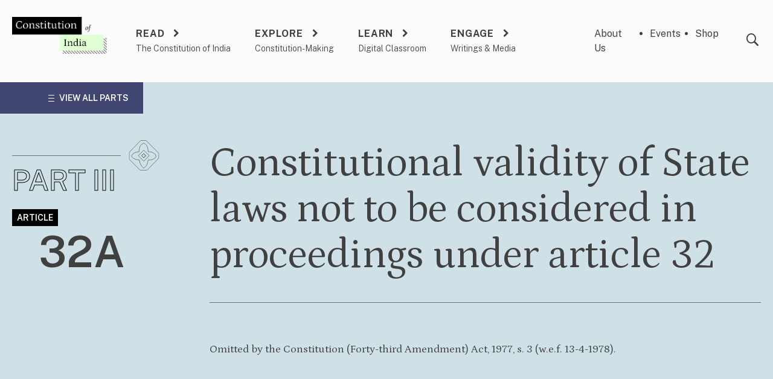

--- FILE ---
content_type: text/html; charset=UTF-8
request_url: https://www.constitutionofindia.net/articles/article-32a-constitutional-validity-of-state-laws-not-to-be-considered-in-proceedings-under-article-32/
body_size: 14691
content:
<!doctype html>
<html lang="en-US">
<head>
	<meta charset="UTF-8">
	<meta name="viewport" content="width=device-width, initial-scale=1">
	<link rel="profile" href="https://gmpg.org/xfn/11">
		<link rel="apple-touch-icon-precomposed" sizes="57x57" href="https://www.constitutionofindia.net/wp-content/themes/cad/assets/images/favicons/apple-touch-icon-57x57.png" />
	<link rel="apple-touch-icon-precomposed" sizes="114x114" href="https://www.constitutionofindia.net/wp-content/themes/cad/assets/images/favicons/apple-touch-icon-114x114.png" />
	<link rel="apple-touch-icon-precomposed" sizes="72x72" href="https://www.constitutionofindia.net/wp-content/themes/cad/assets/images/favicons/apple-touch-icon-72x72.png" />
	<link rel="apple-touch-icon-precomposed" sizes="144x144" href="https://www.constitutionofindia.net/wp-content/themes/cad/assets/images/favicons/apple-touch-icon-144x144.png" />
	<link rel="apple-touch-icon-precomposed" sizes="60x60" href="https://www.constitutionofindia.net/wp-content/themes/cad/assets/images/favicons/apple-touch-icon-60x60.png" />
	<link rel="apple-touch-icon-precomposed" sizes="120x120" href="https://www.constitutionofindia.net/wp-content/themes/cad/assets/images/favicons/apple-touch-icon-120x120.png" />
	<link rel="apple-touch-icon-precomposed" sizes="76x76" href="https://www.constitutionofindia.net/wp-content/themes/cad/assets/images/favicons/apple-touch-icon-76x76.png" />
	<link rel="apple-touch-icon-precomposed" sizes="152x152" href="https://www.constitutionofindia.net/wp-content/themes/cad/assets/images/favicons/apple-touch-icon-152x152.png" />
	<link rel="icon" type="image/png" href="https://www.constitutionofindia.net/wp-content/themes/cad/assets/images/favicons/favicon-196x196.png" sizes="196x196" />
	<link rel="icon" type="image/png" href="https://www.constitutionofindia.net/wp-content/themes/cad/assets/images/favicons/favicon-96x96.png" sizes="96x96" />
	<link rel="icon" type="image/png" href="https://www.constitutionofindia.net/wp-content/themes/cad/assets/images/favicons/favicon-32x32.png" sizes="32x32" />
	<link rel="icon" type="image/png" href="https://www.constitutionofindia.net/wp-content/themes/cad/assets/images/favicons/favicon-16x16.png" sizes="16x16" />
	<link rel="icon" type="image/png" href="https://www.constitutionofindia.net/wp-content/themes/cad/assets/images/favicons/favicon-128.png" sizes="128x128" />
	<meta name="application-name" content="Constitution of India"/>
	<meta name="msapplication-TileColor" content="#FFFFFF" />
	<meta name="msapplication-TileImage" content="https://www.constitutionofindia.net/wp-content/themes/cad/assets/images/favicons/mstile-144x144.png" />
	<meta name="msapplication-square70x70logo" content="https://www.constitutionofindia.net/wp-content/themes/cad/assets/images/favicons/mstile-70x70.png" />
	<meta name="msapplication-square150x150logo" content="https://www.constitutionofindia.net/wp-content/themes/cad/assets/images/favicons/mstile-150x150.png" />
	<meta name="msapplication-wide310x150logo" content="https://www.constitutionofindia.net/wp-content/themes/cad/assets/images/favicons/mstile-310x150.png" />
	<meta name="msapplication-square310x310logo" content="https://www.constitutionofindia.net/wp-content/themes/cad/assets/images/favicons/mstile-310x310.png" />

	<meta name='robots' content='index, follow, max-image-preview:large, max-snippet:-1, max-video-preview:-1' />
	<style>img:is([sizes="auto" i], [sizes^="auto," i]) { contain-intrinsic-size: 3000px 1500px }</style>
	
<!-- Google Tag Manager for WordPress by gtm4wp.com -->
<script data-cfasync="false" data-pagespeed-no-defer>
	var gtm4wp_datalayer_name = "dataLayer";
	var dataLayer = dataLayer || [];
</script>
<!-- End Google Tag Manager for WordPress by gtm4wp.com -->
	<!-- This site is optimized with the Yoast SEO plugin v25.3.1 - https://yoast.com/wordpress/plugins/seo/ -->
	<title>Article 32A: Constitutional validity of State laws not to be considered in proceedings under article 32 (Omitted) - Constitution of India</title>
	<meta name="description" content="This provision was not included in the Constitution of India, 1950. It was inserted into the Constitution via the Constitution (Forty-second Amendment) Act, 1976 and subsequently deleted by the Constitution (Forty-third Amendment) Act, 1977." />
	<link rel="canonical" href="https://www.constitutionofindia.net/articles/article-32a-constitutional-validity-of-state-laws-not-to-be-considered-in-proceedings-under-article-32/" />
	<meta property="og:locale" content="en_US" />
	<meta property="og:type" content="article" />
	<meta property="og:title" content="Article 32A: Constitutional validity of State laws not to be considered in proceedings under article 32 (Omitted) - Constitution of India" />
	<meta property="og:description" content="This provision was not included in the Constitution of India, 1950. It was inserted into the Constitution via the Constitution (Forty-second Amendment) Act, 1976 and subsequently deleted by the Constitution (Forty-third Amendment) Act, 1977." />
	<meta property="og:url" content="https://www.constitutionofindia.net/articles/article-32a-constitutional-validity-of-state-laws-not-to-be-considered-in-proceedings-under-article-32/" />
	<meta property="og:site_name" content="Constitution of India" />
	<meta property="article:publisher" content="https://www.facebook.com/CLPRCADIndia" />
	<meta property="article:modified_time" content="2023-04-21T07:43:38+00:00" />
	<meta name="twitter:card" content="summary_large_image" />
	<meta name="twitter:site" content="@ConstitutionCAD" />
	<script type="application/ld+json" class="yoast-schema-graph">{"@context":"https://schema.org","@graph":[{"@type":"WebPage","@id":"https://www.constitutionofindia.net/articles/article-32a-constitutional-validity-of-state-laws-not-to-be-considered-in-proceedings-under-article-32/","url":"https://www.constitutionofindia.net/articles/article-32a-constitutional-validity-of-state-laws-not-to-be-considered-in-proceedings-under-article-32/","name":"Article 32A: Constitutional validity of State laws not to be considered in proceedings under article 32 (Omitted) - Constitution of India","isPartOf":{"@id":"https://www.constitutionofindia.net/#website"},"datePublished":"2022-12-23T09:30:38+00:00","dateModified":"2023-04-21T07:43:38+00:00","description":"This provision was not included in the Constitution of India, 1950. It was inserted into the Constitution via the Constitution (Forty-second Amendment) Act, 1976 and subsequently deleted by the Constitution (Forty-third Amendment) Act, 1977.","breadcrumb":{"@id":"https://www.constitutionofindia.net/articles/article-32a-constitutional-validity-of-state-laws-not-to-be-considered-in-proceedings-under-article-32/#breadcrumb"},"inLanguage":"en-US","potentialAction":[{"@type":"ReadAction","target":["https://www.constitutionofindia.net/articles/article-32a-constitutional-validity-of-state-laws-not-to-be-considered-in-proceedings-under-article-32/"]}]},{"@type":"BreadcrumbList","@id":"https://www.constitutionofindia.net/articles/article-32a-constitutional-validity-of-state-laws-not-to-be-considered-in-proceedings-under-article-32/#breadcrumb","itemListElement":[{"@type":"ListItem","position":1,"name":"Home","item":"https://www.constitutionofindia.net/"},{"@type":"ListItem","position":2,"name":"Article 32A: Constitutional validity of State laws not to be considered in proceedings under article 32 (Omitted)"}]},{"@type":"WebSite","@id":"https://www.constitutionofindia.net/#website","url":"https://www.constitutionofindia.net/","name":"Constitution of India","description":"","publisher":{"@id":"https://www.constitutionofindia.net/#organization"},"potentialAction":[{"@type":"SearchAction","target":{"@type":"EntryPoint","urlTemplate":"https://www.constitutionofindia.net/?s={search_term_string}"},"query-input":{"@type":"PropertyValueSpecification","valueRequired":true,"valueName":"search_term_string"}}],"inLanguage":"en-US"},{"@type":"Organization","@id":"https://www.constitutionofindia.net/#organization","name":"Constitution of India","url":"https://www.constitutionofindia.net/","logo":{"@type":"ImageObject","inLanguage":"en-US","@id":"https://www.constitutionofindia.net/#/schema/logo/image/","url":"https://www.constitutionofindia.net/wp-content/uploads/2022/07/Group-276@2x.png","contentUrl":"https://www.constitutionofindia.net/wp-content/uploads/2022/07/Group-276@2x.png","width":363,"height":140,"caption":"Constitution of India"},"image":{"@id":"https://www.constitutionofindia.net/#/schema/logo/image/"},"sameAs":["https://www.facebook.com/CLPRCADIndia","https://x.com/ConstitutionCAD","https://www.youtube.com/@CLPRTrust2010/featured","https://www.instagram.com/constitutionofindia1950","https://www.linkedin.com/company/constitution-of-india"]}]}</script>
	<!-- / Yoast SEO plugin. -->


<link rel='dns-prefetch' href='//static.addtoany.com' />
<link rel='dns-prefetch' href='//fonts.googleapis.com' />
<link rel='dns-prefetch' href='//cdnjs.cloudflare.com' />
<link rel="alternate" type="application/rss+xml" title="Constitution of India &raquo; Feed" href="https://www.constitutionofindia.net/feed/" />
<link rel="alternate" type="application/rss+xml" title="Constitution of India &raquo; Comments Feed" href="https://www.constitutionofindia.net/comments/feed/" />
<script>
window._wpemojiSettings = {"baseUrl":"https:\/\/s.w.org\/images\/core\/emoji\/15.1.0\/72x72\/","ext":".png","svgUrl":"https:\/\/s.w.org\/images\/core\/emoji\/15.1.0\/svg\/","svgExt":".svg","source":{"concatemoji":"https:\/\/www.constitutionofindia.net\/wp\/wp-includes\/js\/wp-emoji-release.min.js?ver=b0c74e66bd251d5408b654bd03214c60"}};
/*! This file is auto-generated */
!function(i,n){var o,s,e;function c(e){try{var t={supportTests:e,timestamp:(new Date).valueOf()};sessionStorage.setItem(o,JSON.stringify(t))}catch(e){}}function p(e,t,n){e.clearRect(0,0,e.canvas.width,e.canvas.height),e.fillText(t,0,0);var t=new Uint32Array(e.getImageData(0,0,e.canvas.width,e.canvas.height).data),r=(e.clearRect(0,0,e.canvas.width,e.canvas.height),e.fillText(n,0,0),new Uint32Array(e.getImageData(0,0,e.canvas.width,e.canvas.height).data));return t.every(function(e,t){return e===r[t]})}function u(e,t,n){switch(t){case"flag":return n(e,"\ud83c\udff3\ufe0f\u200d\u26a7\ufe0f","\ud83c\udff3\ufe0f\u200b\u26a7\ufe0f")?!1:!n(e,"\ud83c\uddfa\ud83c\uddf3","\ud83c\uddfa\u200b\ud83c\uddf3")&&!n(e,"\ud83c\udff4\udb40\udc67\udb40\udc62\udb40\udc65\udb40\udc6e\udb40\udc67\udb40\udc7f","\ud83c\udff4\u200b\udb40\udc67\u200b\udb40\udc62\u200b\udb40\udc65\u200b\udb40\udc6e\u200b\udb40\udc67\u200b\udb40\udc7f");case"emoji":return!n(e,"\ud83d\udc26\u200d\ud83d\udd25","\ud83d\udc26\u200b\ud83d\udd25")}return!1}function f(e,t,n){var r="undefined"!=typeof WorkerGlobalScope&&self instanceof WorkerGlobalScope?new OffscreenCanvas(300,150):i.createElement("canvas"),a=r.getContext("2d",{willReadFrequently:!0}),o=(a.textBaseline="top",a.font="600 32px Arial",{});return e.forEach(function(e){o[e]=t(a,e,n)}),o}function t(e){var t=i.createElement("script");t.src=e,t.defer=!0,i.head.appendChild(t)}"undefined"!=typeof Promise&&(o="wpEmojiSettingsSupports",s=["flag","emoji"],n.supports={everything:!0,everythingExceptFlag:!0},e=new Promise(function(e){i.addEventListener("DOMContentLoaded",e,{once:!0})}),new Promise(function(t){var n=function(){try{var e=JSON.parse(sessionStorage.getItem(o));if("object"==typeof e&&"number"==typeof e.timestamp&&(new Date).valueOf()<e.timestamp+604800&&"object"==typeof e.supportTests)return e.supportTests}catch(e){}return null}();if(!n){if("undefined"!=typeof Worker&&"undefined"!=typeof OffscreenCanvas&&"undefined"!=typeof URL&&URL.createObjectURL&&"undefined"!=typeof Blob)try{var e="postMessage("+f.toString()+"("+[JSON.stringify(s),u.toString(),p.toString()].join(",")+"));",r=new Blob([e],{type:"text/javascript"}),a=new Worker(URL.createObjectURL(r),{name:"wpTestEmojiSupports"});return void(a.onmessage=function(e){c(n=e.data),a.terminate(),t(n)})}catch(e){}c(n=f(s,u,p))}t(n)}).then(function(e){for(var t in e)n.supports[t]=e[t],n.supports.everything=n.supports.everything&&n.supports[t],"flag"!==t&&(n.supports.everythingExceptFlag=n.supports.everythingExceptFlag&&n.supports[t]);n.supports.everythingExceptFlag=n.supports.everythingExceptFlag&&!n.supports.flag,n.DOMReady=!1,n.readyCallback=function(){n.DOMReady=!0}}).then(function(){return e}).then(function(){var e;n.supports.everything||(n.readyCallback(),(e=n.source||{}).concatemoji?t(e.concatemoji):e.wpemoji&&e.twemoji&&(t(e.twemoji),t(e.wpemoji)))}))}((window,document),window._wpemojiSettings);
</script>
<style id='wp-emoji-styles-inline-css'>

	img.wp-smiley, img.emoji {
		display: inline !important;
		border: none !important;
		box-shadow: none !important;
		height: 1em !important;
		width: 1em !important;
		margin: 0 0.07em !important;
		vertical-align: -0.1em !important;
		background: none !important;
		padding: 0 !important;
	}
</style>
<link rel='stylesheet' id='wp-block-library-css' href='https://www.constitutionofindia.net/wp/wp-includes/css/dist/block-library/style.min.css?ver=b0c74e66bd251d5408b654bd03214c60' media='all' />
<style id='classic-theme-styles-inline-css'>
/*! This file is auto-generated */
.wp-block-button__link{color:#fff;background-color:#32373c;border-radius:9999px;box-shadow:none;text-decoration:none;padding:calc(.667em + 2px) calc(1.333em + 2px);font-size:1.125em}.wp-block-file__button{background:#32373c;color:#fff;text-decoration:none}
</style>
<style id='global-styles-inline-css'>
:root{--wp--preset--aspect-ratio--square: 1;--wp--preset--aspect-ratio--4-3: 4/3;--wp--preset--aspect-ratio--3-4: 3/4;--wp--preset--aspect-ratio--3-2: 3/2;--wp--preset--aspect-ratio--2-3: 2/3;--wp--preset--aspect-ratio--16-9: 16/9;--wp--preset--aspect-ratio--9-16: 9/16;--wp--preset--color--black: #000000;--wp--preset--color--cyan-bluish-gray: #abb8c3;--wp--preset--color--white: #ffffff;--wp--preset--color--pale-pink: #f78da7;--wp--preset--color--vivid-red: #cf2e2e;--wp--preset--color--luminous-vivid-orange: #ff6900;--wp--preset--color--luminous-vivid-amber: #fcb900;--wp--preset--color--light-green-cyan: #7bdcb5;--wp--preset--color--vivid-green-cyan: #00d084;--wp--preset--color--pale-cyan-blue: #8ed1fc;--wp--preset--color--vivid-cyan-blue: #0693e3;--wp--preset--color--vivid-purple: #9b51e0;--wp--preset--gradient--vivid-cyan-blue-to-vivid-purple: linear-gradient(135deg,rgba(6,147,227,1) 0%,rgb(155,81,224) 100%);--wp--preset--gradient--light-green-cyan-to-vivid-green-cyan: linear-gradient(135deg,rgb(122,220,180) 0%,rgb(0,208,130) 100%);--wp--preset--gradient--luminous-vivid-amber-to-luminous-vivid-orange: linear-gradient(135deg,rgba(252,185,0,1) 0%,rgba(255,105,0,1) 100%);--wp--preset--gradient--luminous-vivid-orange-to-vivid-red: linear-gradient(135deg,rgba(255,105,0,1) 0%,rgb(207,46,46) 100%);--wp--preset--gradient--very-light-gray-to-cyan-bluish-gray: linear-gradient(135deg,rgb(238,238,238) 0%,rgb(169,184,195) 100%);--wp--preset--gradient--cool-to-warm-spectrum: linear-gradient(135deg,rgb(74,234,220) 0%,rgb(151,120,209) 20%,rgb(207,42,186) 40%,rgb(238,44,130) 60%,rgb(251,105,98) 80%,rgb(254,248,76) 100%);--wp--preset--gradient--blush-light-purple: linear-gradient(135deg,rgb(255,206,236) 0%,rgb(152,150,240) 100%);--wp--preset--gradient--blush-bordeaux: linear-gradient(135deg,rgb(254,205,165) 0%,rgb(254,45,45) 50%,rgb(107,0,62) 100%);--wp--preset--gradient--luminous-dusk: linear-gradient(135deg,rgb(255,203,112) 0%,rgb(199,81,192) 50%,rgb(65,88,208) 100%);--wp--preset--gradient--pale-ocean: linear-gradient(135deg,rgb(255,245,203) 0%,rgb(182,227,212) 50%,rgb(51,167,181) 100%);--wp--preset--gradient--electric-grass: linear-gradient(135deg,rgb(202,248,128) 0%,rgb(113,206,126) 100%);--wp--preset--gradient--midnight: linear-gradient(135deg,rgb(2,3,129) 0%,rgb(40,116,252) 100%);--wp--preset--font-size--small: 13px;--wp--preset--font-size--medium: 20px;--wp--preset--font-size--large: 36px;--wp--preset--font-size--x-large: 42px;--wp--preset--spacing--20: 0.44rem;--wp--preset--spacing--30: 0.67rem;--wp--preset--spacing--40: 1rem;--wp--preset--spacing--50: 1.5rem;--wp--preset--spacing--60: 2.25rem;--wp--preset--spacing--70: 3.38rem;--wp--preset--spacing--80: 5.06rem;--wp--preset--shadow--natural: 6px 6px 9px rgba(0, 0, 0, 0.2);--wp--preset--shadow--deep: 12px 12px 50px rgba(0, 0, 0, 0.4);--wp--preset--shadow--sharp: 6px 6px 0px rgba(0, 0, 0, 0.2);--wp--preset--shadow--outlined: 6px 6px 0px -3px rgba(255, 255, 255, 1), 6px 6px rgba(0, 0, 0, 1);--wp--preset--shadow--crisp: 6px 6px 0px rgba(0, 0, 0, 1);}:where(.is-layout-flex){gap: 0.5em;}:where(.is-layout-grid){gap: 0.5em;}body .is-layout-flex{display: flex;}.is-layout-flex{flex-wrap: wrap;align-items: center;}.is-layout-flex > :is(*, div){margin: 0;}body .is-layout-grid{display: grid;}.is-layout-grid > :is(*, div){margin: 0;}:where(.wp-block-columns.is-layout-flex){gap: 2em;}:where(.wp-block-columns.is-layout-grid){gap: 2em;}:where(.wp-block-post-template.is-layout-flex){gap: 1.25em;}:where(.wp-block-post-template.is-layout-grid){gap: 1.25em;}.has-black-color{color: var(--wp--preset--color--black) !important;}.has-cyan-bluish-gray-color{color: var(--wp--preset--color--cyan-bluish-gray) !important;}.has-white-color{color: var(--wp--preset--color--white) !important;}.has-pale-pink-color{color: var(--wp--preset--color--pale-pink) !important;}.has-vivid-red-color{color: var(--wp--preset--color--vivid-red) !important;}.has-luminous-vivid-orange-color{color: var(--wp--preset--color--luminous-vivid-orange) !important;}.has-luminous-vivid-amber-color{color: var(--wp--preset--color--luminous-vivid-amber) !important;}.has-light-green-cyan-color{color: var(--wp--preset--color--light-green-cyan) !important;}.has-vivid-green-cyan-color{color: var(--wp--preset--color--vivid-green-cyan) !important;}.has-pale-cyan-blue-color{color: var(--wp--preset--color--pale-cyan-blue) !important;}.has-vivid-cyan-blue-color{color: var(--wp--preset--color--vivid-cyan-blue) !important;}.has-vivid-purple-color{color: var(--wp--preset--color--vivid-purple) !important;}.has-black-background-color{background-color: var(--wp--preset--color--black) !important;}.has-cyan-bluish-gray-background-color{background-color: var(--wp--preset--color--cyan-bluish-gray) !important;}.has-white-background-color{background-color: var(--wp--preset--color--white) !important;}.has-pale-pink-background-color{background-color: var(--wp--preset--color--pale-pink) !important;}.has-vivid-red-background-color{background-color: var(--wp--preset--color--vivid-red) !important;}.has-luminous-vivid-orange-background-color{background-color: var(--wp--preset--color--luminous-vivid-orange) !important;}.has-luminous-vivid-amber-background-color{background-color: var(--wp--preset--color--luminous-vivid-amber) !important;}.has-light-green-cyan-background-color{background-color: var(--wp--preset--color--light-green-cyan) !important;}.has-vivid-green-cyan-background-color{background-color: var(--wp--preset--color--vivid-green-cyan) !important;}.has-pale-cyan-blue-background-color{background-color: var(--wp--preset--color--pale-cyan-blue) !important;}.has-vivid-cyan-blue-background-color{background-color: var(--wp--preset--color--vivid-cyan-blue) !important;}.has-vivid-purple-background-color{background-color: var(--wp--preset--color--vivid-purple) !important;}.has-black-border-color{border-color: var(--wp--preset--color--black) !important;}.has-cyan-bluish-gray-border-color{border-color: var(--wp--preset--color--cyan-bluish-gray) !important;}.has-white-border-color{border-color: var(--wp--preset--color--white) !important;}.has-pale-pink-border-color{border-color: var(--wp--preset--color--pale-pink) !important;}.has-vivid-red-border-color{border-color: var(--wp--preset--color--vivid-red) !important;}.has-luminous-vivid-orange-border-color{border-color: var(--wp--preset--color--luminous-vivid-orange) !important;}.has-luminous-vivid-amber-border-color{border-color: var(--wp--preset--color--luminous-vivid-amber) !important;}.has-light-green-cyan-border-color{border-color: var(--wp--preset--color--light-green-cyan) !important;}.has-vivid-green-cyan-border-color{border-color: var(--wp--preset--color--vivid-green-cyan) !important;}.has-pale-cyan-blue-border-color{border-color: var(--wp--preset--color--pale-cyan-blue) !important;}.has-vivid-cyan-blue-border-color{border-color: var(--wp--preset--color--vivid-cyan-blue) !important;}.has-vivid-purple-border-color{border-color: var(--wp--preset--color--vivid-purple) !important;}.has-vivid-cyan-blue-to-vivid-purple-gradient-background{background: var(--wp--preset--gradient--vivid-cyan-blue-to-vivid-purple) !important;}.has-light-green-cyan-to-vivid-green-cyan-gradient-background{background: var(--wp--preset--gradient--light-green-cyan-to-vivid-green-cyan) !important;}.has-luminous-vivid-amber-to-luminous-vivid-orange-gradient-background{background: var(--wp--preset--gradient--luminous-vivid-amber-to-luminous-vivid-orange) !important;}.has-luminous-vivid-orange-to-vivid-red-gradient-background{background: var(--wp--preset--gradient--luminous-vivid-orange-to-vivid-red) !important;}.has-very-light-gray-to-cyan-bluish-gray-gradient-background{background: var(--wp--preset--gradient--very-light-gray-to-cyan-bluish-gray) !important;}.has-cool-to-warm-spectrum-gradient-background{background: var(--wp--preset--gradient--cool-to-warm-spectrum) !important;}.has-blush-light-purple-gradient-background{background: var(--wp--preset--gradient--blush-light-purple) !important;}.has-blush-bordeaux-gradient-background{background: var(--wp--preset--gradient--blush-bordeaux) !important;}.has-luminous-dusk-gradient-background{background: var(--wp--preset--gradient--luminous-dusk) !important;}.has-pale-ocean-gradient-background{background: var(--wp--preset--gradient--pale-ocean) !important;}.has-electric-grass-gradient-background{background: var(--wp--preset--gradient--electric-grass) !important;}.has-midnight-gradient-background{background: var(--wp--preset--gradient--midnight) !important;}.has-small-font-size{font-size: var(--wp--preset--font-size--small) !important;}.has-medium-font-size{font-size: var(--wp--preset--font-size--medium) !important;}.has-large-font-size{font-size: var(--wp--preset--font-size--large) !important;}.has-x-large-font-size{font-size: var(--wp--preset--font-size--x-large) !important;}
:where(.wp-block-post-template.is-layout-flex){gap: 1.25em;}:where(.wp-block-post-template.is-layout-grid){gap: 1.25em;}
:where(.wp-block-columns.is-layout-flex){gap: 2em;}:where(.wp-block-columns.is-layout-grid){gap: 2em;}
:root :where(.wp-block-pullquote){font-size: 1.5em;line-height: 1.6;}
</style>
<link rel='stylesheet' id='bcct_style-css' href='https://www.constitutionofindia.net/wp-content/plugins/better-click-to-tweet/assets/css/styles.css?ver=3.0' media='all' />
<link rel='stylesheet' id='algolia-satellite-css' href='https://www.constitutionofindia.net/wp-content/plugins/search-with-typesense/assets/vendor/css/algolia-satellite.min.css?ver=61e3d5e205d603b7f9da' media='' />
<link rel='stylesheet' id='cm-cad-frontend-style-css' href='https://www.constitutionofindia.net/wp-content/plugins/cm-cad-customization/assets/frontend/style.css?ver=2.0.5' media='' />
<link rel='stylesheet' id='cm-typesense-frontend-style-css' href='https://www.constitutionofindia.net/wp-content/plugins/search-with-typesense/build/frontend/style-instant-search.css?ver=61e3d5e205d603b7f9da' media='' />
<link rel='stylesheet' id='petrona-font-source-css' href='https://fonts.googleapis.com/css2?family=Petrona%3Aital%2Cwght%400%2C100%3B0%2C300%3B0%2C400%3B0%2C500%3B1%2C300%3B1%2C400%3B1%2C500&#038;display=swap&#038;ver=1.0' media='all' />
<link rel='stylesheet' id='font-source-css' href='https://fonts.googleapis.com/css2?family=Public+Sans%3Awght%40100%3B300%3B400%3B500%3B600%3B700&#038;display=swap&#038;ver=1.0' media='all' />
<link rel='stylesheet' id='font-awesome-css' href='https://cdnjs.cloudflare.com/ajax/libs/font-awesome/6.2.0/css/all.min.css?ver=6.2.0' media='all' />
<link rel='stylesheet' id='icomoon-css' href='https://www.constitutionofindia.net/wp-content/themes/cad/assets/icomoon/style.css?ver=1682894805' media='all' />
<link rel='stylesheet' id='slick-css' href='https://www.constitutionofindia.net/wp-content/themes/cad/assets/css/slick.css?ver=1.8.1' media='all' />
<link rel='stylesheet' id='cad-style-css' href='https://www.constitutionofindia.net/wp-content/themes/cad/assets/css/cad.css?ver=1754991487' media='all' />
<style id='akismet-widget-style-inline-css'>

			.a-stats {
				--akismet-color-mid-green: #357b49;
				--akismet-color-white: #fff;
				--akismet-color-light-grey: #f6f7f7;

				max-width: 350px;
				width: auto;
			}

			.a-stats * {
				all: unset;
				box-sizing: border-box;
			}

			.a-stats strong {
				font-weight: 600;
			}

			.a-stats a.a-stats__link,
			.a-stats a.a-stats__link:visited,
			.a-stats a.a-stats__link:active {
				background: var(--akismet-color-mid-green);
				border: none;
				box-shadow: none;
				border-radius: 8px;
				color: var(--akismet-color-white);
				cursor: pointer;
				display: block;
				font-family: -apple-system, BlinkMacSystemFont, 'Segoe UI', 'Roboto', 'Oxygen-Sans', 'Ubuntu', 'Cantarell', 'Helvetica Neue', sans-serif;
				font-weight: 500;
				padding: 12px;
				text-align: center;
				text-decoration: none;
				transition: all 0.2s ease;
			}

			/* Extra specificity to deal with TwentyTwentyOne focus style */
			.widget .a-stats a.a-stats__link:focus {
				background: var(--akismet-color-mid-green);
				color: var(--akismet-color-white);
				text-decoration: none;
			}

			.a-stats a.a-stats__link:hover {
				filter: brightness(110%);
				box-shadow: 0 4px 12px rgba(0, 0, 0, 0.06), 0 0 2px rgba(0, 0, 0, 0.16);
			}

			.a-stats .count {
				color: var(--akismet-color-white);
				display: block;
				font-size: 1.5em;
				line-height: 1.4;
				padding: 0 13px;
				white-space: nowrap;
			}
		
</style>
<link rel='stylesheet' id='addtoany-css' href='https://www.constitutionofindia.net/wp-content/plugins/add-to-any/addtoany.min.css?ver=1.16' media='all' />
<link rel='stylesheet' id='sib-front-css-css' href='https://www.constitutionofindia.net/wp-content/plugins/mailin/css/mailin-front.css?ver=b0c74e66bd251d5408b654bd03214c60' media='all' />
<script id="addtoany-core-js-before">
window.a2a_config=window.a2a_config||{};a2a_config.callbacks=[];a2a_config.overlays=[];a2a_config.templates={};
a2a_config.icon_color="#a09e8c,#ffffff";
</script>
<script defer src="https://static.addtoany.com/menu/page.js" id="addtoany-core-js"></script>
<script src="https://www.constitutionofindia.net/wp/wp-includes/js/jquery/jquery.min.js?ver=3.7.1" id="jquery-core-js"></script>
<script src="https://www.constitutionofindia.net/wp/wp-includes/js/jquery/jquery-migrate.min.js?ver=3.4.1" id="jquery-migrate-js"></script>
<script defer src="https://www.constitutionofindia.net/wp-content/plugins/add-to-any/addtoany.min.js?ver=1.1" id="addtoany-jquery-js"></script>
<script id="sib-front-js-js-extra">
var sibErrMsg = {"invalidMail":"Please fill out valid email address","requiredField":"Please fill out required fields","invalidDateFormat":"Please fill out valid date format","invalidSMSFormat":"Please fill out valid phone number"};
var ajax_sib_front_object = {"ajax_url":"https:\/\/www.constitutionofindia.net\/wp\/wp-admin\/admin-ajax.php","ajax_nonce":"2f9ca4677f","flag_url":"https:\/\/www.constitutionofindia.net\/wp-content\/plugins\/mailin\/img\/flags\/"};
</script>
<script src="https://www.constitutionofindia.net/wp-content/plugins/mailin/js/mailin-front.js?ver=1750731663" id="sib-front-js-js"></script>
<link rel="https://api.w.org/" href="https://www.constitutionofindia.net/wp-json/" /><link rel="alternate" title="JSON" type="application/json" href="https://www.constitutionofindia.net/wp-json/wp/v2/articles/932" /><link rel="EditURI" type="application/rsd+xml" title="RSD" href="https://www.constitutionofindia.net/wp/xmlrpc.php?rsd" />

<link rel='shortlink' href='https://www.constitutionofindia.net/?p=932' />
<link rel="alternate" title="oEmbed (JSON)" type="application/json+oembed" href="https://www.constitutionofindia.net/wp-json/oembed/1.0/embed?url=https%3A%2F%2Fwww.constitutionofindia.net%2Farticles%2Farticle-32a-constitutional-validity-of-state-laws-not-to-be-considered-in-proceedings-under-article-32%2F" />
<link rel="alternate" title="oEmbed (XML)" type="text/xml+oembed" href="https://www.constitutionofindia.net/wp-json/oembed/1.0/embed?url=https%3A%2F%2Fwww.constitutionofindia.net%2Farticles%2Farticle-32a-constitutional-validity-of-state-laws-not-to-be-considered-in-proceedings-under-article-32%2F&#038;format=xml" />
		<style type="text/css">
						ol.footnotes>li {list-style-type:decimal;}
						ol.footnotes { color:#666666; }
ol.footnotes li { font-size:80%; }
		</style>
		
<!-- Google Tag Manager for WordPress by gtm4wp.com -->
<!-- GTM Container placement set to automatic -->
<script data-cfasync="false" data-pagespeed-no-defer>
	var dataLayer_content = {"pagePostType":"articles","pagePostType2":"single-articles","pagePostAuthor":"admin@cad2022"};
	dataLayer.push( dataLayer_content );
</script>
<script data-cfasync="false" data-pagespeed-no-defer>
(function(w,d,s,l,i){w[l]=w[l]||[];w[l].push({'gtm.start':
new Date().getTime(),event:'gtm.js'});var f=d.getElementsByTagName(s)[0],
j=d.createElement(s),dl=l!='dataLayer'?'&l='+l:'';j.async=true;j.src=
'//www.googletagmanager.com/gtm.js?id='+i+dl;f.parentNode.insertBefore(j,f);
})(window,document,'script','dataLayer','GTM-WK9QB7GM');
</script>
<!-- End Google Tag Manager for WordPress by gtm4wp.com --><script type="text/javascript" src="https://cdn.by.wonderpush.com/sdk/1.1/wonderpush-loader.min.js" async></script>
<script type="text/javascript">
  window.WonderPush = window.WonderPush || [];
  window.WonderPush.push(['init', {"customDomain":"https:\/\/www.constitutionofindia.net\/wp-content\/plugins\/mailin\/","serviceWorkerUrl":"wonderpush-worker-loader.min.js?webKey=49123d4cf96276a57eb8fa83a6985c173bd233df285aa14b0520192c6af93862","frameUrl":"wonderpush.min.html","webKey":"49123d4cf96276a57eb8fa83a6985c173bd233df285aa14b0520192c6af93862"}]);
</script></head>

<body class="wp-singular articles-template-default single single-articles postid-932 wp-custom-logo wp-theme-cad">

<!-- GTM Container placement set to automatic -->
<!-- Google Tag Manager (noscript) -->
				<noscript><iframe src="https://www.googletagmanager.com/ns.html?id=GTM-WK9QB7GM" height="0" width="0" style="display:none;visibility:hidden" aria-hidden="true"></iframe></noscript>
<!-- End Google Tag Manager (noscript) --><div id="page" class="site flex flex-col min-h-full">
	<a class="skip-link screen-reader-text" href="#primary">Skip to content</a>

	<header id="masthead" class="site-header">
		<div class="site-header__wrap wrapper flex">
			<div class="site-branding">
				<a href="https://www.constitutionofindia.net/" class="custom-logo-link" rel="home"><img width="363" height="140" src="https://www.constitutionofindia.net/wp-content/uploads/2022/07/Group-276@2x.png" class="custom-logo" alt="Constitution of India" decoding="async" fetchpriority="high" srcset="https://www.constitutionofindia.net/wp-content/uploads/2022/07/Group-276@2x.png 363w, https://www.constitutionofindia.net/wp-content/uploads/2022/07/Group-276@2x-300x116.png 300w" sizes="(max-width: 363px) 100vw, 363px" /></a>					<p class="site-title hidden"><a href="https://www.constitutionofindia.net/" rel="home">Constitution of India</a></p>
								</div><!-- .site-branding -->

			<div class="site-header__navigation">
				<a href="#" class="site-header__hamburger">
					<span></span>
					<span></span>
					<span></span>
				</a>
				<div class="site-header__menu-container">
					<a href="#" class="site-header__menu-container__close !text-white"><i class="icon-close"></i></a>
					<nav id="site-navigation" class="main-navigation site-header__primary">
						<ul id="primary-menu" class="menu"><li id="menu-item-26" class="menu-item menu-item-type-post_type menu-item-object-page menu-item-26 menu-level-1"><a href="https://www.constitutionofindia.net/read/">Read</a><span class="sub-text">The Constitution of India</span><div class="site-header__mega-menu">

	<a href="#" class="site-header__mega-menu__back"><i class="icon-chevron-left"></i>Back</a>

	<div class="mega-menu__layout mega-menu__layout1">
	<div class="wrapper mega-menu__layout1__wrap">
		<div class="mega-menu__layout1__column1">
			<div class="mega-menu__layout1__column1__top">
									<a href="https://www.constitutionofindia.net/read/"
						 class="mega-menu__layout1__column1__title-link">
						THE CONSTITUTION OF INDIA						<span class="pl-2 icon-arrow-right2"></span>
					</a>
								<p class="mega-menu__layout1__column1__title-text hide-mobile-menu">395 Articles, organised into 25 Parts and 12 Schedules, make up the Constitution of India</p>
				<div class="mega-menu__layout1__column1__blocks">
					<div>
													<a href="https://www.constitutionofindia.net/read#parts"
								 class="mega-menu__layout1__column1__blocks__link">
								PARTS								<span class="pl-2 icon-arrow-right2"></span>
							</a>
												<p class="mega-menu__layout1__column1__blocks__text hide-mobile-menu">Each Part collates Articles on specific themes. E.g. Fundamental Rights in Part III.</p>
					</div>
					<div>
													<a href="https://www.constitutionofindia.net/read#schedules"
								 class="mega-menu__layout1__column1__blocks__link">
								SCHEDULES								<span class="pl-2 icon-arrow-right2"></span>
							</a>
												<p class="mega-menu__layout1__column1__blocks__text hide-mobile-menu">Each Schedule contains provisions necessary to apply related Articles.</p>
					</div>
				</div>

									<ul class="mega-menu__layout1__column1__sub-links">
													<li>
																	<a href="https://www.constitutionofindia.net/wp-content/uploads/2023/03/Original-Manuscript-of-the-Constitution-of-India_New1.pdf"
																					target="_blank"
										 class="mega-menu__layout1__column1__sub-link">
										Original Manuscript										<span class="pl-2 icon-arrow-right2"></span>
									</a>
															</li>
													<li>
																	<a href="https://www.constitutionofindia.net/blog/regional-translations-of-the-indian-constitution/"
																					target="_blank"
										 class="mega-menu__layout1__column1__sub-link">
										Regional Translations										<span class="pl-2 icon-arrow-right2"></span>
									</a>
															</li>
											</ul>
							</div>

			<div class="mega-menu__layout1__column1__bottom">
				<div class="mega-menu__layout1__column1__block1">
					<p>Browse digitised, edited and paragraph-numbered versions of critical primary materials related to the Indian Constitution and its origins.</p>
				</div>
			</div>
		</div>

		<div class="mega-menu__layout1__column2">
			<div class="mega-menu__layout1__column2__block1">
									<a href="https://www.constitutionofindia.net/historical-constitutions/"
						>
						HISTORICAL CONSTITUTIONS						<span class="pl-2 icon-arrow-right2"></span>
					</a>
								<p class="hide-mobile-menu">The Constitution of India 1950 was preceded by British authored framework legislation to govern India, and proto-constitutional drafts by several Indian individuals and groups. These Historical Constitutions are archived here.</p>
			</div>
			<div class="mega-menu__layout1__column2__block2">
									<a href="https://www.constitutionofindia.net/constitution-assembly-debates/"
						>
						CONSTITUENT ASSEMBLY DEBATES						<span class="pl-2 icon-arrow-right2"></span>
					</a>
								<p class="hide-mobile-menu">The Constitution of India 1950 was drafted by a Constituent Assembly. 167 days of plenary assembly debates from 9 December 1946 to 24 January 1950 are archived here.</p>
			</div>
		</div>

		<div class="mega-menu__layout1__column3">
			<div class="mega-menu__layout1__column3__text">
				<p>Browse digitised, edited and paragraph-numbered versions of critical primary materials related to the Indian Constitution and its origins.</p>
			</div>
			<div class="mega-menu__layout1__column3__block1">
									<a href="https://www.constitutionofindia.net/petitions/"
						>
						PETITIONS						<span class="pl-2 icon-arrow-right2"></span>
					</a>
								<p class="hide-mobile-menu">Feedback and suggestions from groups, organizations, and individuals to the Constituent Assembly on India’s new Constitution.</p>
			</div>
			<div class="mega-menu__layout1__column3__block2">
									<a href="https://www.constitutionofindia.net/committee-reports/"
						>
						COMMITTEE REPORTS						<span class="pl-2 icon-arrow-right2"></span>
					</a>
								<p class="hide-mobile-menu">Documents prepared by smaller groups of Constituent Assembly members which conducted preliminary research and advanced recommendations on specific constitutional topics. </p>
			</div>
		</div>
	</div>
</div> <!-- .mega-menu__layout1 -->

</div> <!-- .site-header__mega-menu -->
<li id="menu-item-27" class="menu-item menu-item-type-post_type menu-item-object-page menu-item-27 menu-level-1"><a href="https://www.constitutionofindia.net/historical-constitutions/">Explore</a><span class="sub-text">Constitution-Making</span><div class="site-header__mega-menu">

	<a href="#" class="site-header__mega-menu__back"><i class="icon-chevron-left"></i>Back</a>

	<div class="mega-menu__layout mega-menu__layout2">
	<div class="wrapper  mega-menu__layout2__wrap">
		<div class="mega-menu__layout2__column1">
			<p class="">Travel through the various stage of the constitution-making process, discover the contributions of diverse institutions, and learn more about the framers of the Constitution through their biographies.</p>
		</div>
		<div class="mega-menu__layout2__column2">
			<div class="mega-menu__layout2__column2__block1">
									<a href="https://www.constitutionofindia.net/the-constitution-framers/"
						>
						THE CONSTITUTION FRAMERS						<span class="pl-2 icon-arrow-right2"></span>
					</a>
								<p class="hide-mobile-menu">Learn about the members of the Constituent Assembly, the role they played in India’s freedom movement and their contributions to constitution-making.</p>
			</div>
			<div class="mega-menu__layout2__column2__block2">
									<a href="https://www.constitutionofindia.net/stages-of-constitution-making/"
						>
						STAGES OF CONSTITUTION-MAKING						<span class="pl-2 icon-arrow-right2"></span>
					</a>
								<p class="hide-mobile-menu">A stage-by-stage overview of the drafting of the Constitution of India 1950. Begin with our popular video on the making of the Indian Constitution.</p>
			</div>
		</div>
		<div class="mega-menu__layout2__column3">
							<a href="https://www.constitutionofindia.net/constitution-making-institutions/"
					 class="mega-menu__layout2__column3__title-link">
					INSTITUTIONS					<span class="pl-2 icon-arrow-right2"></span>
				</a>
						<p class="mega-menu__layout2__column3__title-text hide-mobile-menu">The Constitution of India 1950 was drafted by the collective work of the following institutions:</p>

							<ul class="mega-menu__layout2__column3__list">
											<li>
															<a href="https://www.constitutionofindia.net/constituent-assembly/"
									 class="mega-menu__layout2__column3__link">
									CONSTITUENT ASSEMBLY									<span class="pl-2 icon-arrow-right2"></span>
								</a>
														<p class="mega-menu__layout2__column3__text hide-mobile-menu">A 389-member body responsible for drafting India’s Constitution.</p>
						</li>
											<li>
															<a href="https://www.constitutionofindia.net/committees/"
									 class="mega-menu__layout2__column3__link">
									COMMITTEES									<span class="pl-2 icon-arrow-right2"></span>
								</a>
														<p class="mega-menu__layout2__column3__text hide-mobile-menu">Committees were created by the Constituent Assembly comprising smaller groups of members delegated with various responsibilities.</p>
						</li>
											<li>
															<a href="https://www.constitutionofindia.net/congress-assembly-party/"
									 class="mega-menu__layout2__column3__link">
									CONGRESS ASSEMBLY PARTY									<span class="pl-2 icon-arrow-right2"></span>
								</a>
														<p class="mega-menu__layout2__column3__text hide-mobile-menu">An unofficial forum consisting of Assembly members belonging to the Indian National Congress that met on the side-lines of the Assembly.</p>
						</li>
									</ul>
					</div>
	</div>
</div>

</div> <!-- .site-header__mega-menu -->
<li id="menu-item-11" class="menu-item menu-item-type-custom menu-item-object-custom menu-item-11 menu-level-1"><a href="https://www.constitutionofindia.net/learn/">Learn</a><span class="sub-text">Digital Classroom</span><li id="menu-item-530" class="menu-item menu-item-type-custom menu-item-object-custom menu-item-530 menu-level-1"><a href="#">Engage</a><span class="sub-text">Writings & Media</span><div class="site-header__mega-menu">

	<a href="#" class="site-header__mega-menu__back"><i class="icon-chevron-left"></i>Back</a>

	<div class="mega-menu__layout mega-menu__layout3">
	<div class="wrapper  mega-menu__layout3__wrap">
		<div class="mega-menu__layout3__column1">
			<p class="title hide-mobile-menu">Engage</p>
			<p class="description">Discover a wide range of writings and original multimedia content, in the form of blogs, podcasts and videos, that offer valuable insights into the history of India's Constitution, highlighting its relevance to current events both in India and worldwide. We rely on our extensive database of primary materials to produce this content.</p>
		</div>
		<div class="mega-menu__layout3__column2">
							<a href="https://www.constitutionofindia.net/museum/" class="title-link"
					>
					Museum					<span class="pl-2 icon-arrow-right2"></span>
				</a>
						<p class="description hide-mobile-menu">Explore India’s rich constitutional and political history through a diverse collection of archival images, audio and video.</p>
							<img width="615" height="450" src="https://www.constitutionofindia.net/wp-content/uploads/2022/09/stage2.jpg" class="hide-mobile-menu image" alt="" decoding="async" srcset="https://www.constitutionofindia.net/wp-content/uploads/2022/09/stage2.jpg 615w, https://www.constitutionofindia.net/wp-content/uploads/2022/09/stage2-300x220.jpg 300w" sizes="(max-width: 615px) 100vw, 615px" />						<div class="hide-mobile-menu image-description">
				<span>1946 Assembly Debates</span>
				<p class="category">
					<img width="16" height="16" src="https://www.constitutionofindia.net/wp-content/uploads/2022/11/sound-alt.svg" class="attachment-full size-full" alt="" decoding="async" />					<span>Audio</span>
				</p>
			</div>
		</div>
		<div class="mega-menu__layout3__column3">
							<div class="mega-menu__layout3__column3__list">
											<div class="mega-menu__layout3__column3__wrap">
							<div class="hide-mobile-menu icon-wrapper">
								<img width="25" height="33" src="https://www.constitutionofindia.net/wp-content/uploads/2022/11/Path-625.svg" class="attachment-full size-full" alt="" decoding="async" />							</div>
							<div class="mega-menu__layout3__column3__content">
																	<a href="https://www.constitutionofindia.net/blog/"
										 class="mega-menu__layout3__column3__link">
										Blog										<span class="pl-2 icon-arrow-right2"></span>
									</a>
																<p class="mega-menu__layout3__column3__text hide-mobile-menu">Articles that engage with important political, social and legal developments in India and the world through constitutional and political history.</p>
							</div>
						</div>
											<div class="mega-menu__layout3__column3__wrap">
							<div class="hide-mobile-menu icon-wrapper">
								<img width="24" height="24" src="https://www.constitutionofindia.net/wp-content/uploads/2022/11/headphones.svg" class="attachment-full size-full" alt="" decoding="async" />							</div>
							<div class="mega-menu__layout3__column3__content">
																	<a href="https://www.constitutionofindia.net/podcasts/"
										 class="mega-menu__layout3__column3__link">
										Podcasts										<span class="pl-2 icon-arrow-right2"></span>
									</a>
																<p class="mega-menu__layout3__column3__text hide-mobile-menu">Our writings and research brought to life through voice. Also features interviews with scholars and educators.</p>
							</div>
						</div>
											<div class="mega-menu__layout3__column3__wrap">
							<div class="hide-mobile-menu icon-wrapper">
								<img width="16" height="16" src="https://www.constitutionofindia.net/wp-content/uploads/2022/11/play2.svg" class="attachment-full size-full" alt="" decoding="async" />							</div>
							<div class="mega-menu__layout3__column3__content">
																	<a href="https://www.constitutionofindia.net/videos/"
										 class="mega-menu__layout3__column3__link">
										Videos										<span class="pl-2 icon-arrow-right2"></span>
									</a>
																<p class="mega-menu__layout3__column3__text hide-mobile-menu">Workshops, talks, and educational videos exclusively produced by us on India’s constitutional origins.</p>
							</div>
						</div>
									</div>
					</div>
	</div>
</div>

</div> <!-- .site-header__mega-menu -->
</ul>					</nav><!-- #site-navigation -->

					<nav class="site-header__secondary">
						<ul id="secondary-menu" class="menu"><li id="menu-item-137040" class="menu-item menu-item-type-post_type menu-item-object-page menu-item-137040"><a href="https://www.constitutionofindia.net/about-us/">About Us</a></li>
<li id="menu-item-744" class="menu-item menu-item-type-post_type menu-item-object-page menu-item-744"><a href="https://www.constitutionofindia.net/events/">Events</a></li>
<li id="menu-item-21" class="menu-item menu-item-type-custom menu-item-object-custom menu-item-21"><a target="_blank" href="https://clpr.org.in/shop/">Shop</a></li>
</ul>					</nav>
					
					<div class="site-header__search">
						<button class="site-header__search__button">
							<span class="icon-search"></span>
							<span class="search-text">Search</span>
						</button>
						<div class="site-header__search__container">
							<span class="site-header__search__back"><i class="icon-chevron-left"></i> Back</span>
							<ul id="header-search" class="menu"><li id="menu-item-139956" class="menu-item menu-item-type-post_type menu-item-object-page menu-item-139956"><a href="https://www.constitutionofindia.net/website-search/">Website</a></li>
<li id="menu-item-139955" class="menu-item menu-item-type-post_type menu-item-object-page menu-item-139955"><a href="https://www.constitutionofindia.net/database-search/">Database</a></li>
</ul>						</div>
					</div>

				</div> <!-- .site-header__menu-container -->
				
			</div>

		</div> <!-- .site-header__wrap -->
	</header><!-- #masthead -->

	<main id="primary" class="site-main article-detail relative">
		<div class="article-detail__intro bg-pale_pistachio py-14 md:py-16 lg:py-24">

			<div class="absolute left-0 top-0 bottom-0">
				<div class="sidebar-navigation bg-[#404671] text-white">
					<div class="sidebar-navigation__handle pl-7 md:pl-20 py-4 pr-6 flex items-center space-x-2 ">
						<div class="w-2.5 flex flex-col space-y-1">
							<span class="w-full h-px bg-white inline-block"></span>
							<span class="w-full h-px bg-white inline-block"></span>
							<span class="w-full h-px bg-white inline-block"></span>
						</div>
						<span class="uppercase text-sm font-semibold">View all parts</span>
					</div>
					<div class="sidebar-navigation__content">
						<div class="pb-10 pt-12 px-7 md:px-10">
							<span class="sidebar-navigation__content__close absolute top-3 right-3 text-lg font-medium">X</span>
							<ul class="space-y-4 divide-y md:text-lg tracking-wide uppercase">
																										<li class="pt-4">
																							<a href="https://www.constitutionofindia.net/parts/part-i" class="no-underline text-inherit px-1.5 py-2">Part I</a>
																					</li>
																											<li class="pt-4">
																							<a href="https://www.constitutionofindia.net/parts/part-ii" class="no-underline text-inherit px-1.5 py-2">Part II</a>
																					</li>
																											<li class="pt-4">
																							<span class="bg-black px-1.5 py-2">Part III</span>
																					</li>
																											<li class="pt-4">
																							<a href="https://www.constitutionofindia.net/parts/part-iv" class="no-underline text-inherit px-1.5 py-2">Part IV</a>
																					</li>
																											<li class="pt-4">
																							<a href="https://www.constitutionofindia.net/parts/part-iva" class="no-underline text-inherit px-1.5 py-2">Part IVA</a>
																					</li>
																											<li class="pt-4">
																							<a href="https://www.constitutionofindia.net/parts/part-v" class="no-underline text-inherit px-1.5 py-2">Part V</a>
																					</li>
																											<li class="pt-4">
																							<a href="https://www.constitutionofindia.net/parts/part-vi" class="no-underline text-inherit px-1.5 py-2">Part VI</a>
																					</li>
																											<li class="pt-4">
																							<a href="https://www.constitutionofindia.net/parts/part-vii" class="no-underline text-inherit px-1.5 py-2">Part VII</a>
																					</li>
																											<li class="pt-4">
																							<a href="https://www.constitutionofindia.net/parts/part-viii" class="no-underline text-inherit px-1.5 py-2">Part VIII</a>
																					</li>
																											<li class="pt-4">
																							<a href="https://www.constitutionofindia.net/parts/part-ix" class="no-underline text-inherit px-1.5 py-2">Part IX</a>
																					</li>
																											<li class="pt-4">
																							<a href="https://www.constitutionofindia.net/parts/part-ixa" class="no-underline text-inherit px-1.5 py-2">Part IXA</a>
																					</li>
																											<li class="pt-4">
																							<a href="https://www.constitutionofindia.net/parts/part-ixb" class="no-underline text-inherit px-1.5 py-2">Part IXB</a>
																					</li>
																											<li class="pt-4">
																							<a href="https://www.constitutionofindia.net/parts/part-x" class="no-underline text-inherit px-1.5 py-2">Part X</a>
																					</li>
																											<li class="pt-4">
																							<a href="https://www.constitutionofindia.net/parts/part-xi" class="no-underline text-inherit px-1.5 py-2">Part XI</a>
																					</li>
																											<li class="pt-4">
																							<a href="https://www.constitutionofindia.net/parts/part-xii" class="no-underline text-inherit px-1.5 py-2">Part XII</a>
																					</li>
																											<li class="pt-4">
																							<a href="https://www.constitutionofindia.net/parts/part-xiii" class="no-underline text-inherit px-1.5 py-2">Part XIII</a>
																					</li>
																											<li class="pt-4">
																							<a href="https://www.constitutionofindia.net/parts/part-xiv" class="no-underline text-inherit px-1.5 py-2">Part XIV</a>
																					</li>
																											<li class="pt-4">
																							<a href="https://www.constitutionofindia.net/parts/part-xiva" class="no-underline text-inherit px-1.5 py-2">Part XIVA</a>
																					</li>
																											<li class="pt-4">
																							<a href="https://www.constitutionofindia.net/parts/part-xv" class="no-underline text-inherit px-1.5 py-2">Part XV</a>
																					</li>
																											<li class="pt-4">
																							<a href="https://www.constitutionofindia.net/parts/part-xvi" class="no-underline text-inherit px-1.5 py-2">Part XVI</a>
																					</li>
																											<li class="pt-4">
																							<a href="https://www.constitutionofindia.net/parts/part-xvii" class="no-underline text-inherit px-1.5 py-2">Part XVII</a>
																					</li>
																											<li class="pt-4">
																							<a href="https://www.constitutionofindia.net/parts/part-xviii" class="no-underline text-inherit px-1.5 py-2">Part XVIII</a>
																					</li>
																											<li class="pt-4">
																							<a href="https://www.constitutionofindia.net/parts/part-xix" class="no-underline text-inherit px-1.5 py-2">Part XIX</a>
																					</li>
																											<li class="pt-4">
																							<a href="https://www.constitutionofindia.net/parts/part-xx" class="no-underline text-inherit px-1.5 py-2">Part XX</a>
																					</li>
																											<li class="pt-4">
																							<a href="https://www.constitutionofindia.net/parts/part-xxi" class="no-underline text-inherit px-1.5 py-2">Part XXI</a>
																					</li>
																											<li class="pt-4">
																							<a href="https://www.constitutionofindia.net/parts/part-xxii" class="no-underline text-inherit px-1.5 py-2">Part XXII</a>
																					</li>
																								</ul>
						</div>
					</div>
				</div>
			</div>
			

			<div class="wrapper md:grid md:grid-cols-12 md:gap-x-[50px] lg:gap-x-[70px]">
				<div class="md:col-span-3">
											<div class="flex justify-end h-[50px] relative -mb-2 before:content-[''] before:absolute before:w-full before:h-px before:top-1/2 before:bg-[#707070]">
							<span class="bg-pale_pistachio relative"><img src="https://www.constitutionofindia.net/wp-content/themes/cad/assets/images/flower-icon.svg" class="w-full h-full"></span>
						</div>
						<a href="https://www.constitutionofindia.net/parts/part-iii/" class="article-detail__part-no">Part III</a>
						<div class="article-detail__article-no">
							<span class="uppercase font-semibold px-2 py-1 text-sm text-white bg-black">Article</span>
							<span class="number-field">32A</span>
						</div>
									</div>
				<div class="mt-8 md:mt-0 md:col-span-9">
					<h1 class="font-title text-3xl md:text-4xl lg:text-5xl xl:text-6.5xl">Constitutional validity of State laws not to be considered in proceedings under article 32</h1>
					<div class="font-title mt-7 md:mt-10 pt-10 md:pt-16 border-t border-dark_grey prose-lg article-detail__intro-content">
						<p>Omitted by the Constitution (Forty-third Amendment) Act, 1977, s. 3 (w.e.f. 13-4-1978).</p>
					</div>
				</div>
			</div>
		</div> <!-- .page-parts-listing__intro -->

		<div class="article-detail__content bg-floral_white py-24 md:py-32 lg:py-40"><div class="wrapper space-y-10 md:space-y-16 lg:space-y-20">				<div class="article-detail__content__main-block md:grid md:grid-cols-12 md:gap-x-[50px] lg:gap-x-[70px]">
					<div class="md:col-span-3 relative xl:pr-9">
						<h3 class="text-xl font-body font-thin py-2 px-3.5 bg-light_cyan uppercase">Summary</h3>
													<img src="https://www.constitutionofindia.net/wp-content/themes/cad/assets/images/flower-icon-2x.png" class="hidden md:block absolute md:right-0 md:top-10 max-w-[70px]"/>
							<img src="https://www.constitutionofindia.net/wp-content/themes/cad/assets/images/flower-icon-2x.png" class="hidden md:block absolute md:left-0 md:top-1/4 max-w-[70px]"/>
											</div>
					<div class="article-detail__content__sub-block mt-8 md:mt-0 md:col-span-9 prose-lg md:prose-xl pb-20 border-b border-dark_grey">
						<p>This provision was not included in the Constitution of India, 1950. It was inserted into the Constitution via the <a href="https://www.india.gov.in/my-government/constitution-india/amendments/constitution-india-forty-second-amendment-act-1976" target="_blank" rel="noopener">Constitution (Forty-second Amendment) Act, 1976</a> and subsequently deleted by the <a href="https://www.india.gov.in/my-government/constitution-india/amendments/constitution-india-forty-third-amendment-act-1977" target="_blank" rel="noopener">Constitution (Forty-third Amendment) Act, 1977</a>.</p>
					</div>
				</div>
				</div></div>	</main><!-- #main -->


	<footer id="colophon" class="site-footer bg-[#313448] border-t-8 border-text_default">
		<div class="wrapper">
			<div class="left-col">
				<div class="logo-content">
					<div class="max-w-[185px]">
						<img src="https://www.constitutionofindia.net/wp-content/uploads/2023/02/cad-footer-logo.png" alt="Constitution of India">
					</div>
				</div>
				<div class="footer-content">
					<div class="space-y-6">
						<p class="text-lg md:text-xl mb-0">We are a not-for-profit initiative. Your support is crucial to help us grow and maintain our commitment to providing free and open access constitutional educational resources.</p>
													<a href="https://pages.razorpay.com/pl_FFs7cQz2cUSGIU/view" class="bg-[#B40610] rounded-xl text-sm font-medium text-[#E1FFD5] inline-block min-w-[208px] p-3">
								SUPPORT US								<span class="icon-arrow-right2"></span>
							</a>
												<div>
							<p class="text-xs lg:mt-11">© 2026 Centre for Law and Policy Research Trust. All Rights Reserved.</p>
						</div>
					</div>
				</div>
			</div>
			<div class="right-col">
				<div class="social-links text-xl flex space-x-6">
					<ul id="footer-social" class="menu"><li id="menu-item-1478" class="menu-item menu-item-type-custom menu-item-object-custom menu-item-1478"><a target="_blank" href="https://www.facebook.com/CLPRCADIndia/"><i class="fa-classic fa-brands fa-facebook" aria-hidden="true"></i></a></li>
<li id="menu-item-137118" class="menu-item menu-item-type-custom menu-item-object-custom menu-item-137118"><a target="_blank" href="https://twitter.com/ConstitutionCAD"><i class="fa-classic fa-brands fa-twitter" aria-hidden="true"></i></a></li>
<li id="menu-item-138176" class="menu-item menu-item-type-custom menu-item-object-custom menu-item-138176"><a target="_blank" href="https://www.youtube.com/@CLPRTrust2010/featured"><i class="fa-classic fa-brands fa-youtube" aria-hidden="true"></i></a></li>
<li id="menu-item-138206" class="menu-item menu-item-type-custom menu-item-object-custom menu-item-138206"><a target="_blank" href="https://www.instagram.com/constitutionofindia1950/"><i class="fa-classic fa-brands fa-square-instagram" aria-hidden="true"></i></a></li>
<li id="menu-item-138207" class="menu-item menu-item-type-custom menu-item-object-custom menu-item-138207"><a target="_blank" href="https://www.linkedin.com/company/constitution-of-india/"><i class="fa-classic fa-brands fa-linkedin" aria-hidden="true"></i></a></li>
</ul>				</div>
				<div class="footer-menu">
					<ul id="footer-menu" class="menu"><li id="menu-item-1584" class="menu-item menu-item-type-post_type menu-item-object-page menu-item-1584"><a href="https://www.constitutionofindia.net/about-us/">About Us</a></li>
<li id="menu-item-782" class="menu-item menu-item-type-custom menu-item-object-custom menu-item-782"><a href="https://www.constitutionofindia.net/blog/">Blog</a></li>
<li id="menu-item-783" class="menu-item menu-item-type-custom menu-item-object-custom menu-item-783"><a href="https://www.constitutionofindia.net/events/">Events</a></li>
<li id="menu-item-138216" class="menu-item menu-item-type-custom menu-item-object-custom menu-item-138216"><a href="https://ca3d8422.sibforms.com/serve/[base64]">Subscribe</a></li>
<li id="menu-item-138208" class="menu-item menu-item-type-post_type menu-item-object-page menu-item-138208"><a href="https://www.constitutionofindia.net/privacy-policy/">Privacy Policy</a></li>
</ul>				</div>
			</div>
		</div><!-- .wrapper -->
	</footer><!-- #colophon -->
</div><!-- #page -->

<script type="speculationrules">
{"prefetch":[{"source":"document","where":{"and":[{"href_matches":"\/*"},{"not":{"href_matches":["\/wp\/wp-*.php","\/wp\/wp-admin\/*","\/wp-content\/uploads\/*","\/wp-content\/*","\/wp-content\/plugins\/*","\/wp-content\/themes\/cad\/*","\/*\\?(.+)"]}},{"not":{"selector_matches":"a[rel~=\"nofollow\"]"}},{"not":{"selector_matches":".no-prefetch, .no-prefetch a"}}]},"eagerness":"conservative"}]}
</script>
<script type="text/html" id="tmpl-cmswt-Result-itemTemplate--default">
    <# if(data.taxonomy === undefined){ #>
    <div class="hit-header">
				        <# if(data.post_thumbnail_html !== undefined){ #>
        <a href="{{{data._highlightResult.permalink.value}}}" class="hit-header--link" rel="nofollow noopener">
            {{{data.post_thumbnail_html}}}
        </a>
        <# } #>
		        <#
        if(
        (data.post_thumbnail_html === undefined || data.post_thumbnail_html === '')
        && (data.post_thumbnail !== undefined
        && data.post_thumbnail != "https://www.constitutionofindia.net/wp-content/plugins/search-with-typesense//assets/placeholder.jpg"
        && data.post_thumbnail != "" )
        ){
        #>
        <a href="{{{data._highlightResult.permalink.value}}}" class="hit-header--link" rel="nofollow noopener">
            <img src="{{{data.post_thumbnail}}}"/>
        </a>
        <# } #>
		        <# if(
        (data.post_thumbnail_html === undefined || data.post_thumbnail_html === '')
        && (data.post_thumbnail === undefined
        || data.post_thumbnail === 'https://www.constitutionofindia.net/wp-content/plugins/search-with-typesense//assets/placeholder.jpg'
        || data.post_thumbnail === ''
        )
        ) { #>
        <a href="{{{data._highlightResult.permalink.value}}}" class="hit-header--link" rel="nofollow noopener">
            <img src="https://www.constitutionofindia.net/wp-content/plugins/search-with-typesense/assets/images/placeholder-300x300.jpg"/>
        </a>
        <# } #>
    </div>
    <# } #>
    <div class="hit-content">
        <li class="cmswt-Hits-list__item">
            <a class="cmswt-Hits-list__item__link" href="{{{data.taxonomy_link + '#' + data.post_id}}}">
                <span class="cmswt-Hits-list__item__paragraph-number">{{{data.paragraph_number}}}</span>
                {{{data.post_content.substring(0, 300) + '...'}}}
            </a>
        </li>
    </div>
</script><script type="text/html" id="tmpl-cmswt-NoSearchResults-default">
    <div class="cmswt-noSearchResults cmswt-NoSearchResults-default">
		No results found    </div>
</script><script type="text/html" id="tmpl-cm-autocomplete">
    <div class="aa-ItemWrapper">
        <div class="aa-ItemContent">
            <div class="aa-ItemIcon aa-ItemIcon--alignTop">
                <# if ( data.document.post_thumbnail !== '' && data.document.post_thumbnail !== undefined ) { #>
                <img
                        src="{{{data.document.post_thumbnail}}}"
                        alt="{{data.document.post_title}}"
                        width="40"
                        height="40"
                />
                <# } else { #>
                <img
                        src="https://www.constitutionofindia.net/wp-content/plugins/search-with-typesense/assets/placeholder.jpg"
                        alt="{{data.document.post_title}}"
                        width="40"
                        height="40"
                />
                <# } #>

            </div>
            <div class="aa-ItemContentBody">
                <div class="aa-ItemContentTitle">
                    {{{data.formatted.post_title}}}
                </div>
                <div class="aa-ItemContentDescription">
                    {{data.formatted.sliced_content}}
                </div>
            </div>

        </div>
    </div>
</script><script type="text/html" id="tmpl-cm-autocomplete-header">
    <h5>{{{data.name}}}</h5>
</script><script type="text/html" id="tmpl-cm-autocomplete-no-results-found">No Results Found</script><link rel='stylesheet' id='acffa_font-awesome-css' href='https://use.fontawesome.com/releases/v6.3.0/css/all.css?ver=6.3.0' media='all' />
<script src="https://www.constitutionofindia.net/wp/wp-includes/js/underscore.min.js?ver=1.13.7" id="underscore-js"></script>
<script id="wp-util-js-extra">
var _wpUtilSettings = {"ajax":{"url":"\/wp\/wp-admin\/admin-ajax.php"}};
</script>
<script src="https://www.constitutionofindia.net/wp/wp-includes/js/wp-util.min.js?ver=b0c74e66bd251d5408b654bd03214c60" id="wp-util-js"></script>
<script id="cm-typesense-cad-instant-search-js-extra">
var cm_typesense_instant_search_default_settings = {"debug":"","search_api_key":"FD6SbTHqNNQteJ4AiyXGHAF2UcxwpFGW","port":"443","node":"jz9oa41m5thblvscp-1.a1.typesense.net","protocol":"https:\/\/","enabled_post_types":["historical_paragraph","debate_paragraphs","coi_paragraphs","reports_paragraph","petition_paragraphs"],"available_post_types":{"post":{"label":"Posts","value":"post"},"page":{"label":"Pages","value":"page"},"category":{"label":"Category","value":"category","type":"taxonomy"},"historical_paragraph":{"label":"Historical Paragraphs","value":"historical_paragraph","type":"post_type"},"debate_paragraphs":{"label":"Debate Paragraphs","value":"debate_paragraphs","type":"post_type"},"coi_paragraphs":{"label":"Constitution Of India","value":"coi_paragraphs","type":"post_type"},"reports_paragraph":{"label":"Committee Reports","value":"reports_paragraph","type":"post_type"},"petition_paragraphs":{"label":"Petition Paragraphs","value":"petition_paragraphs","type":"post_type"}},"search_config":{"post_type":{"post":{"label":"Post","max_suggestions":"3"}},"taxonomy":{"category":"Categories"}},"date_format":"j F Y","localized_strings":{"load_more":"Load More","show_less":"Show less","show_more":"Show more"},"elementor_edit_mode":"false"};
</script>
<script src="https://www.constitutionofindia.net/wp-content/plugins/cm-cad-customization/assets/frontend/instant-search.js?ver=1.0.0" id="cm-typesense-cad-instant-search-js"></script>
<script id="cm-typesense-cad-instant-search-popup-js-extra">
var cm_typesense_instant_search_default_settings = {"debug":"","search_api_key":"FD6SbTHqNNQteJ4AiyXGHAF2UcxwpFGW","port":"443","node":"jz9oa41m5thblvscp-1.a1.typesense.net","protocol":"https:\/\/","enabled_post_types":["historical_paragraph","debate_paragraphs","coi_paragraphs","reports_paragraph","petition_paragraphs"],"available_post_types":{"post":{"label":"Posts","value":"post"},"page":{"label":"Pages","value":"page"},"category":{"label":"Category","value":"category","type":"taxonomy"},"historical_paragraph":{"label":"Historical Paragraphs","value":"historical_paragraph","type":"post_type"},"debate_paragraphs":{"label":"Debate Paragraphs","value":"debate_paragraphs","type":"post_type"},"coi_paragraphs":{"label":"Constitution Of India","value":"coi_paragraphs","type":"post_type"},"reports_paragraph":{"label":"Committee Reports","value":"reports_paragraph","type":"post_type"},"petition_paragraphs":{"label":"Petition Paragraphs","value":"petition_paragraphs","type":"post_type"}},"search_config":{"post_type":{"post":{"label":"Post","max_suggestions":"3"}},"taxonomy":{"category":"Categories"}},"date_format":"j F Y","localized_strings":{"load_more":"Load More","show_less":"Show less","show_more":"Show more"},"elementor_edit_mode":"false"};
</script>
<script src="https://www.constitutionofindia.net/wp-content/plugins/cm-cad-customization/assets/frontend/instant-search-popup.js?ver=1.0.0" id="cm-typesense-cad-instant-search-popup-js"></script>
<script src="https://www.constitutionofindia.net/wp-content/themes/cad/js/navigation.js?ver=1.0.0" id="cad-navigation-js"></script>
<script src="https://www.constitutionofindia.net/wp-content/themes/cad/assets/js/vendor/slick.min.js?ver=1.8.1" id="slick-js"></script>
<script src="https://www.constitutionofindia.net/wp-content/themes/cad/assets/js/main.js?ver=1754991487" id="main-js"></script>

</body>
</html>


--- FILE ---
content_type: image/svg+xml
request_url: https://www.constitutionofindia.net/wp-content/themes/cad/assets/images/flower-icon.svg
body_size: 511
content:
<svg xmlns="http://www.w3.org/2000/svg" xmlns:xlink="http://www.w3.org/1999/xlink" width="76.96" height="77.142" viewBox="0 0 76.96 77.142">
  <defs>
    <clipPath id="clip-path">
      <rect id="Rectangle_235" data-name="Rectangle 235" width="76.96" height="77.142" fill="none" stroke="#404040" stroke-width="1"/>
    </clipPath>
  </defs>
  <g id="Group_748" data-name="Group 748" transform="translate(-53 -2)">
    <g id="Group_280" data-name="Group 280" transform="translate(53 2)" clip-path="url(#clip-path)">
      <path id="Path_375" data-name="Path 375" d="M28.668,32.833s-2.154-17,11.481-22.06c0,0,10.892,1.651,11.552,21.784,0,0,16.5-.66,20.134,11.222,0,0-1.558,10.467-20.372,10.137,0,0-.99,15.938-11.222,20.558,0,0-9.387-5.931-11.038-20.783,0,0-15.695-.109-20.461-10.567A23.3,23.3,0,0,1,28.668,32.833Z" transform="translate(-2.674 -3.295)" fill="none" stroke="#404040" stroke-width="1"/>
      <rect id="Rectangle_232" data-name="Rectangle 232" width="19.777" height="19.777" transform="translate(23.795 39.393) rotate(-45)" fill="none" stroke="#404040" stroke-width="1"/>
      <path id="Path_387" data-name="Path 387" d="M0,0H7.741V7.741H0Z" transform="translate(32.305 39.393) rotate(-45)" fill="none" stroke="#404040" stroke-width="1"/>
      <rect id="Rectangle_234" data-name="Rectangle 234" width="7.741" height="7.741" transform="translate(32.305 39.393) rotate(-45)" fill="none" stroke="#404040" stroke-width="1"/>
      <path id="Path_376" data-name="Path 376" d="M45.9,76.8,76.21,46.285l.435-12.676L43.931.894,30.305.8,1.02,30.861.8,48.75,28.888,76.835Z" transform="translate(-0.244 -0.243)" fill="none" stroke="#404040" stroke-width="1"/>
    </g>
  </g>
</svg>


--- FILE ---
content_type: application/javascript; charset=utf-8
request_url: https://www.constitutionofindia.net/wp-content/themes/cad/assets/js/main.js?ver=1754991487
body_size: 2734
content:
!function(_,e){for(var n in e)_[n]=e[n]}(this,function(n){var t={};function a(_){var e;return(t[_]||(e=t[_]={i:_,l:!1,exports:{}},n[_].call(e.exports,e,e.exports,a),e.l=!0,e)).exports}return a.m=n,a.c=t,a.d=function(_,e,n){a.o(_,e)||Object.defineProperty(_,e,{enumerable:!0,get:n})},a.r=function(_){"undefined"!=typeof Symbol&&Symbol.toStringTag&&Object.defineProperty(_,Symbol.toStringTag,{value:"Module"}),Object.defineProperty(_,"__esModule",{value:!0})},a.t=function(e,_){if(1&_&&(e=a(e)),8&_)return e;if(4&_&&"object"==typeof e&&e&&e.__esModule)return e;var n=Object.create(null);if(a.r(n),Object.defineProperty(n,"default",{enumerable:!0,value:e}),2&_&&"string"!=typeof e)for(var t in e)a.d(n,t,function(_){return e[_]}.bind(null,t));return n},a.n=function(_){var e=_&&_.__esModule?function(){return _.default}:function(){return _};return a.d(e,"a",e),e},a.o=function(_,e){return Object.prototype.hasOwnProperty.call(_,e)},a.p="/",a(a.s="./public_html/wp-content/themes/cad/assets/theme.js")}({"./public_html/wp-content/themes/cad/assets/scss/cad.scss":function(module,__webpack_exports__,__webpack_require__){"use strict";eval("__webpack_require__.r(__webpack_exports__);\n// extracted by mini-css-extract-plugin\n\n\n//# sourceURL=webpack:///./public_html/wp-content/themes/cad/assets/scss/cad.scss?")},"./public_html/wp-content/themes/cad/assets/theme.js":function(module,__webpack_exports__,__webpack_require__){"use strict";eval("__webpack_require__.r(__webpack_exports__);\n/* harmony import */ var _scss_cad_scss__WEBPACK_IMPORTED_MODULE_0__ = __webpack_require__(/*! ./scss/cad.scss */ \"./public_html/wp-content/themes/cad/assets/scss/cad.scss\");\n/* harmony import */ var jquery__WEBPACK_IMPORTED_MODULE_1__ = __webpack_require__(/*! jquery */ \"jquery\");\n/* harmony import */ var jquery__WEBPACK_IMPORTED_MODULE_1___default = /*#__PURE__*/__webpack_require__.n(jquery__WEBPACK_IMPORTED_MODULE_1__);\n// Main CSS.\n\n\nvar $body = jquery__WEBPACK_IMPORTED_MODULE_1___default()('body');\nvar $window = jquery__WEBPACK_IMPORTED_MODULE_1___default()(window);\nvar $headerBreakPoint = 1024;\n/**\r\n * Smooth scrolls to a target and optionally executes a callback.\r\n *\r\n * @param  {Object}   target\r\n * @param  {number}      offset\r\n * @param  {function} callback\r\n * @return {void}\r\n */\n\nfunction smoothScroll(target, offset, callback) {\n  jquery__WEBPACK_IMPORTED_MODULE_1___default()('html, body').animate({\n    scrollTop: target.offset().top - offset\n  }, 1000, 'swing', function () {\n    if ('function' === typeof callback) {\n      callback();\n    }\n  });\n}\n\nif (jquery__WEBPACK_IMPORTED_MODULE_1___default()('.page-read-listing__detail-tabs').length !== 0) {\n  jquery__WEBPACK_IMPORTED_MODULE_1___default()('.page-read-listing__detail-tabs a').on('click', function (e) {\n    e.preventDefault();\n\n    if (!jquery__WEBPACK_IMPORTED_MODULE_1___default()(this).hasClass('active')) {\n      var clickTarget = jquery__WEBPACK_IMPORTED_MODULE_1___default()(this).data('target');\n      jquery__WEBPACK_IMPORTED_MODULE_1___default()('.page-read-listing__detail-tabs a').removeClass('active');\n      jquery__WEBPACK_IMPORTED_MODULE_1___default()(this).addClass('active');\n      jquery__WEBPACK_IMPORTED_MODULE_1___default()('.page-read-listing__detail-tabs-content[data-target!=\"' + clickTarget + '\"]').removeClass('active');\n      jquery__WEBPACK_IMPORTED_MODULE_1___default()('.page-read-listing__detail-tabs-content[data-target=\"' + clickTarget + '\"]').addClass('active');\n    }\n  });\n\n  if (window.location.hash) {\n    var hashVal = window.location.hash.substring(1);\n    var activeTab = jquery__WEBPACK_IMPORTED_MODULE_1___default()('.page-read-listing__detail-tabs').find('a[data-target=\"' + hashVal + '\"]');\n\n    if (activeTab.length) {\n      activeTab.trigger('click');\n    }\n  }\n}\n\njquery__WEBPACK_IMPORTED_MODULE_1___default()('#page-parts-listing__read-more').on('click', function (e) {\n  e.preventDefault();\n  var clickRef = jquery__WEBPACK_IMPORTED_MODULE_1___default()(this).attr('href');\n\n  if ($body.find(clickRef).length !== 0) {\n    smoothScroll(jquery__WEBPACK_IMPORTED_MODULE_1___default()(clickRef), 0, null);\n  }\n});\njquery__WEBPACK_IMPORTED_MODULE_1___default()('#show-remaining-member-committees').on('click', function () {\n  jquery__WEBPACK_IMPORTED_MODULE_1___default()(this).hide();\n  jquery__WEBPACK_IMPORTED_MODULE_1___default()('#member-committees-first-block').append(jquery__WEBPACK_IMPORTED_MODULE_1___default()('#remaining-member-committees').html());\n  jquery__WEBPACK_IMPORTED_MODULE_1___default()('#remaining-member-committees').remove();\n});\n\nif (jquery__WEBPACK_IMPORTED_MODULE_1___default()('.single-members__tabs__selectors').length !== 0) {\n  jquery__WEBPACK_IMPORTED_MODULE_1___default()('.single-members__tabs-selector a').on('click', function (e) {\n    e.preventDefault();\n\n    if (!jquery__WEBPACK_IMPORTED_MODULE_1___default()(this).hasClass('active')) {\n      var clickTarget = jquery__WEBPACK_IMPORTED_MODULE_1___default()(this).data('tab');\n      jquery__WEBPACK_IMPORTED_MODULE_1___default()('.single-members__tabs-selector a').removeClass('active');\n      jquery__WEBPACK_IMPORTED_MODULE_1___default()(this).addClass('active');\n      jquery__WEBPACK_IMPORTED_MODULE_1___default()('.single-members__tabs-content[data-tab!=\"' + clickTarget + '\"]').removeClass('active');\n      jquery__WEBPACK_IMPORTED_MODULE_1___default()('.single-members__tabs-content[data-tab=\"' + clickTarget + '\"]').addClass('active');\n    }\n  });\n}\n/*-----------------------------------------------------------------------------------*/\n\n/*\tMobile Menu\r\n/*-----------------------------------------------------------------------------------*/\n\n\njquery__WEBPACK_IMPORTED_MODULE_1___default()('.site-header__hamburger').on('click', function (e) {\n  e.preventDefault();\n  jquery__WEBPACK_IMPORTED_MODULE_1___default()(this).next('.site-header__menu-container').toggleClass('site-header__menu-container--show');\n});\njquery__WEBPACK_IMPORTED_MODULE_1___default()('.site-header__menu-container__close').on('click', function (e) {\n  e.preventDefault();\n  jquery__WEBPACK_IMPORTED_MODULE_1___default()(this).closest('.site-header__menu-container').toggleClass('site-header__menu-container--show');\n});\njquery__WEBPACK_IMPORTED_MODULE_1___default()('.site-header__primary .menu > li > a, .site-header__primary .menu > li > .sub-text').on('click.nav-menu', function (e) {\n  if ($window.width() <= $headerBreakPoint) {\n    var megaMenu = jquery__WEBPACK_IMPORTED_MODULE_1___default()(this).siblings('.site-header__mega-menu');\n\n    if (0 !== megaMenu.length) {\n      e.preventDefault();\n      megaMenu.addClass('site-header__mega-menu--show');\n    }\n  }\n});\njquery__WEBPACK_IMPORTED_MODULE_1___default()('.site-header__mega-menu__back').on('click.nav-menu', function (e) {\n  e.preventDefault();\n  jquery__WEBPACK_IMPORTED_MODULE_1___default()(this).parent().removeClass('site-header__mega-menu--show');\n});\njquery__WEBPACK_IMPORTED_MODULE_1___default()('.site-header__search__button').on('click.search-sub-menu', function (e) {\n  e.preventDefault();\n\n  if ($window.width() <= $headerBreakPoint) {\n    jquery__WEBPACK_IMPORTED_MODULE_1___default()(this).siblings('.site-header__search__container').addClass('site-header__search__container--show');\n  }\n});\njquery__WEBPACK_IMPORTED_MODULE_1___default()('.site-header__search__back').on('click.nav-menu', function (e) {\n  e.preventDefault();\n  jquery__WEBPACK_IMPORTED_MODULE_1___default()(this).parent().removeClass('site-header__search__container--show');\n});\n/*-----------------------------------------------------------------------------------*/\n\n/*\tFacet filters\r\n/*-----------------------------------------------------------------------------------*/\n\njquery__WEBPACK_IMPORTED_MODULE_1___default()('.facetwp-filters-container__filter-labels p').on('click.filter-items', function () {\n  var $this = jquery__WEBPACK_IMPORTED_MODULE_1___default()(this);\n  var isActive = $this.hasClass('active') ? true : false;\n\n  if (!isActive) {\n    var filterBlock = $this.attr('id');\n    jquery__WEBPACK_IMPORTED_MODULE_1___default()('.facetwp-filters-container__filter-labels p').removeClass('active');\n    $this.addClass('active');\n    jquery__WEBPACK_IMPORTED_MODULE_1___default()('.facetwp-filters > div').removeClass('active');\n    jquery__WEBPACK_IMPORTED_MODULE_1___default()('.facetwp-filters > div[data-filter=\"' + filterBlock + '\"]').addClass('active');\n  }\n});\njquery__WEBPACK_IMPORTED_MODULE_1___default()('.filter-button button').on('click', function () {\n  $body.find('.facetwp-filters-container').addClass('open');\n});\njquery__WEBPACK_IMPORTED_MODULE_1___default()('.close-filters').on('click', function () {\n  $body.find('.facetwp-filters-container').removeClass('open');\n});\njquery__WEBPACK_IMPORTED_MODULE_1___default()('.facetwp-filter p').on('click', function () {\n  if (jquery__WEBPACK_IMPORTED_MODULE_1___default()(this).parent().find('.facetwp-facet').hasClass('active')) {\n    if ($window.width() >= 1024) {\n      jquery__WEBPACK_IMPORTED_MODULE_1___default()(this).parent().find('.facetwp-facet').removeClass('active');\n      jquery__WEBPACK_IMPORTED_MODULE_1___default()(this).parent().find('.facetwp-facet').slideUp();\n      jquery__WEBPACK_IMPORTED_MODULE_1___default()(this).children('i').addClass('fa-chevron-down').removeClass('fa-chevron-up');\n    }\n  } else {\n    jquery__WEBPACK_IMPORTED_MODULE_1___default()('.facetwp-filter p').children('i').addClass('fa-chevron-down').removeClass('fa-chevron-up');\n    jquery__WEBPACK_IMPORTED_MODULE_1___default()('.facetwp-filter p.slideup').siblings('.facetwp-facet').slideUp();\n    jquery__WEBPACK_IMPORTED_MODULE_1___default()('.facetwp-filter p.slideup').siblings('.facetwp-facet').removeClass('active');\n\n    if ($window.width() >= 1024) {\n      jquery__WEBPACK_IMPORTED_MODULE_1___default()(this).parent().find('.facetwp-facet').addClass('active');\n      jquery__WEBPACK_IMPORTED_MODULE_1___default()(this).parent().find('.facetwp-facet').slideDown();\n      jquery__WEBPACK_IMPORTED_MODULE_1___default()(this).children('i').removeClass('fa-chevron-down').addClass('fa-chevron-up');\n    }\n  }\n});\njquery__WEBPACK_IMPORTED_MODULE_1___default()('.facetwp-type-sort').on('click', function () {\n  jquery__WEBPACK_IMPORTED_MODULE_1___default()('.facetwp-filter p').children('i').addClass('fa-chevron-down').removeClass('fa-chevron-up');\n  jquery__WEBPACK_IMPORTED_MODULE_1___default()('.facetwp-filter p.slideup').siblings('.facetwp-facet').slideUp();\n  jquery__WEBPACK_IMPORTED_MODULE_1___default()('.facetwp-filter p.slideup').siblings('.facetwp-facet').removeClass('active');\n\n  if ($window.width() >= 1024) {\n    jquery__WEBPACK_IMPORTED_MODULE_1___default()(this).parent().find('.facetwp-facet').addClass('active');\n    jquery__WEBPACK_IMPORTED_MODULE_1___default()(this).parent().find('.facetwp-facet').slideDown();\n    jquery__WEBPACK_IMPORTED_MODULE_1___default()(this).children('i').removeClass('fa-chevron-down').addClass('fa-chevron-up');\n  }\n});\njquery__WEBPACK_IMPORTED_MODULE_1___default()('.facetwp-type-search input').on('focus', function () {\n  jquery__WEBPACK_IMPORTED_MODULE_1___default()('.facetwp-filter p').children('i').addClass('fa-chevron-down').removeClass('fa-chevron-up');\n  jquery__WEBPACK_IMPORTED_MODULE_1___default()('.facetwp-filter p.slideup').siblings('.facetwp-facet').slideUp();\n  jquery__WEBPACK_IMPORTED_MODULE_1___default()('.facetwp-filter p.slideup').siblings('.facetwp-facet').removeClass('active');\n\n  if ($window.width() >= 1024) {\n    jquery__WEBPACK_IMPORTED_MODULE_1___default()(this).parent().find('.facetwp-facet').addClass('active');\n    jquery__WEBPACK_IMPORTED_MODULE_1___default()(this).parent().find('.facetwp-facet').slideDown();\n    jquery__WEBPACK_IMPORTED_MODULE_1___default()(this).children('i').removeClass('fa-chevron-down').addClass('fa-chevron-up');\n  }\n});\n/*-----------------------------------------------------------------------------------*/\n\n/*\tSchedules Read More\r\n/*-----------------------------------------------------------------------------------*/\n\njquery__WEBPACK_IMPORTED_MODULE_1___default()(document).on('click', '.schedule-detail__show-more', function () {\n  var $this = jquery__WEBPACK_IMPORTED_MODULE_1___default()(this);\n  $this.fadeOut(500);\n  $this.closest('.schedule-detail__main-content.collapsed').animate({\n    'max-height': '40000px'\n  }, 1000);\n});\n\nif (jquery__WEBPACK_IMPORTED_MODULE_1___default()('.schedule-detail').length !== 0) {\n  var contentHeight = jquery__WEBPACK_IMPORTED_MODULE_1___default()('.schedule-detail__main-content').outerHeight();\n\n  if (850 < contentHeight) {\n    jquery__WEBPACK_IMPORTED_MODULE_1___default()('.schedule-detail__main-content').addClass('collapsed');\n    jquery__WEBPACK_IMPORTED_MODULE_1___default()('.schedule-detail__main-content').append('<div class=\"schedule-detail__show-more\"><p>Read More <span class=\"icon-arrow-down2\"></span></p></div>');\n  }\n}\n/*-----------------------------------------------------------------------------------*/\n\n/*\tHomepage slider\r\n/*-----------------------------------------------------------------------------------*/\n\n\njquery__WEBPACK_IMPORTED_MODULE_1___default()('.homepage__slides .wrapper').slick({\n  arrows: false,\n  dots: true,\n  autoplay: true,\n  autoplaySpeed: 4000\n});\njquery__WEBPACK_IMPORTED_MODULE_1___default()('.homepage__slider-with-nav').each(function () {\n  var $this = jquery__WEBPACK_IMPORTED_MODULE_1___default()(this);\n  var prevNav = $this.parent().find('.homepage__slider-with-nav__prev');\n  var nextNav = $this.parent().find('.homepage__slider-with-nav__next');\n  $this.slick({\n    arrows: true,\n    dots: false,\n    autoplay: false,\n    autoplaySpeed: 4000,\n    adaptiveHeight: true,\n    prevArrow: prevNav,\n    nextArrow: nextNav\n  });\n});\n/*-----------------------------------------------------------------------------------*/\n\n/*\tSidebar navigation list on Debate volumes page.\r\n/*-----------------------------------------------------------------------------------*/\n\njquery__WEBPACK_IMPORTED_MODULE_1___default()('.sidebar-navigation').each(function () {\n  jquery__WEBPACK_IMPORTED_MODULE_1___default()(this).find('.sidebar-navigation__handle').on('click.open-sidebar', function () {\n    jquery__WEBPACK_IMPORTED_MODULE_1___default()(this).next('.sidebar-navigation__content').addClass('active');\n  });\n  jquery__WEBPACK_IMPORTED_MODULE_1___default()(this).find('.sidebar-navigation__content__close').on('click.close-sidebar', function () {\n    jquery__WEBPACK_IMPORTED_MODULE_1___default()(this).closest('.sidebar-navigation__content').removeClass('active');\n  });\n});\njquery__WEBPACK_IMPORTED_MODULE_1___default()('.social-links-block').each(function () {\n  jquery__WEBPACK_IMPORTED_MODULE_1___default()(this).find('.social-links-block__handle').on('click.toggle-social-links', function () {\n    jquery__WEBPACK_IMPORTED_MODULE_1___default()(this).toggleClass('active');\n    jquery__WEBPACK_IMPORTED_MODULE_1___default()(this).next('.social-links-block__wrap').slideToggle();\n  });\n});\n\nif (jquery__WEBPACK_IMPORTED_MODULE_1___default()('.cmswt-Filter-data_date').length !== 0) {\n  jquery__WEBPACK_IMPORTED_MODULE_1___default()('.filter-date-toggle').on('click', function () {\n    jquery__WEBPACK_IMPORTED_MODULE_1___default()(this).parent().toggleClass('toggle-active');\n  });\n}\n\n//# sourceURL=webpack:///./public_html/wp-content/themes/cad/assets/theme.js?")},jquery:function(module,exports){eval('(function() { module.exports = this["jQuery"]; }());\n\n//# sourceURL=webpack:///external_%22jQuery%22?')}}));